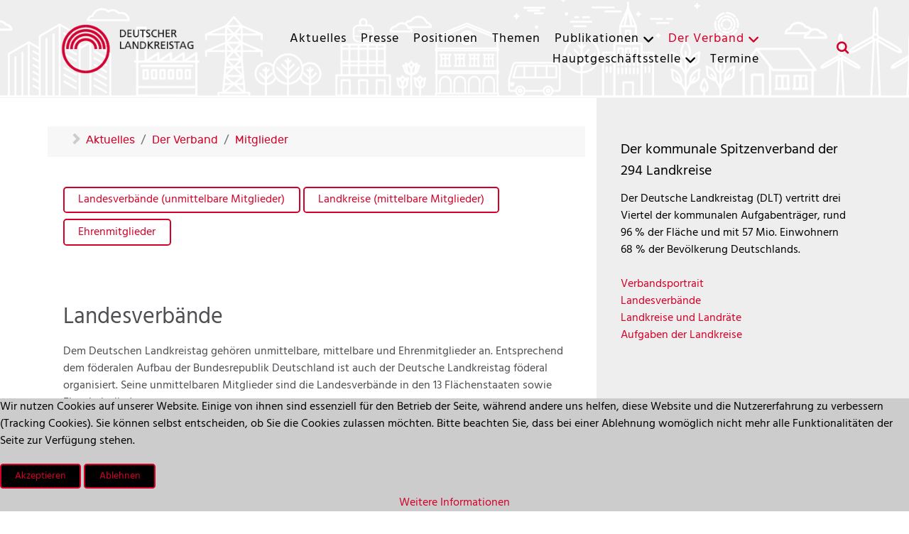

--- FILE ---
content_type: text/html; charset=utf-8
request_url: https://landkreistag.de/der-verband/landesverbaende/unmittelbare-mitglieder
body_size: 12135
content:
<!DOCTYPE html>
<html lang="de-DE" dir="ltr">
        

<head>
<script type="text/javascript">  (function(){    function blockCookies(disableCookies, disableLocal, disableSession){    if(disableCookies == 1){    if(!document.__defineGetter__){    Object.defineProperty(document, 'cookie',{    get: function(){ return ''; },    set: function(){ return true;}    });    }else{    var oldSetter = document.__lookupSetter__('cookie');    if(oldSetter) {    Object.defineProperty(document, 'cookie', {    get: function(){ return ''; },    set: function(v){ if(v.match(/reDimCookieHint\=/) || v.match(/b0a48f234a4b90fbc62a8c3db04a2ea2\=/)) {    oldSetter.call(document, v);    }    return true;    }    });    }    }    var cookies = document.cookie.split(';');    for (var i = 0; i < cookies.length; i++) {    var cookie = cookies[i];    var pos = cookie.indexOf('=');    var name = '';    if(pos > -1){    name = cookie.substr(0, pos);    }else{    name = cookie;    } if(name.match(/reDimCookieHint/)) {    document.cookie = name + '=; expires=Thu, 01 Jan 1970 00:00:00 GMT';    }    }    }    if(disableLocal == 1){    window.localStorage.clear();    window.localStorage.__proto__ = Object.create(window.Storage.prototype);    window.localStorage.__proto__.setItem = function(){ return undefined; };    }    if(disableSession == 1){    window.sessionStorage.clear();    window.sessionStorage.__proto__ = Object.create(window.Storage.prototype);    window.sessionStorage.__proto__.setItem = function(){ return undefined; };    }    }    blockCookies(1,1,1);    }()); </script>


    
            <meta name="viewport" content="width=device-width, initial-scale=1.0">
        <meta http-equiv="X-UA-Compatible" content="IE=edge" />
        

        
            
         <meta charset="utf-8">
	<meta name="och:class" content="ComContent">
	<meta name="och:twittercard" content="true">
	<meta name="twitter:card" content="summary">
	<meta name="twitter:site" content="@DLTonline">
	<meta name="twitter:title" content="Landesverbände">
	<meta name="twitter:description" content="Landesverbände (unmittelbare Mitglieder) Landkreise (mittelbare Mitglieder) Ehrenmitglieder   Landesverbände Dem Deutschen Landkreistag gehören unm...">
	<meta name="twitter:image" content="https://landkreistag.de/images/stories/allgemein/hasselhaus.jpg">
	<meta name="och:opengraph" content="true">
	<meta name="author" content="Dr. Markus Mempel">
	<meta property="og:type" content="article">
	<meta property="og:url" content="https://landkreistag.de/der-verband/landesverbaende/unmittelbare-mitglieder">
	<meta property="og:title" content="Landesverbände">
	<meta property="og:image" content="https://landkreistag.de/images/stories/allgemein/hasselhaus.jpg">
	<meta property="og:image:width" content="175">
	<meta property="og:image:height" content="233">
	<meta property="og:site_name" content="Deutscher Landkreistag (DLT)">
	<meta property="og:description" content="Landesverbände (unmittelbare Mitglieder) Landkreise (mittelbare Mitglieder) Ehrenmitglieder   Landesverbände Dem Deutschen Landkreistag gehören unm...">
	<meta property="og:updated_time" content="2025-11-27 15:02:15">
	<meta property="og:image:alt" content="Landesverbände">
	<meta property="article:modified_time" content="2025-11-27 15:02:15">
	<meta property="article:published_time" content="2009-10-21 09:20:27">
	<meta name="description" content="Deutscher Landkreistag - der kommunale Spitzenverband der 294 Landkreise">
	<meta name="generator" content="Joomla! - Open Source Content Management">
	<title>Landesverbände – Deutscher Landkreistag (DLT)</title>
	<link href="/favicon.ico" rel="icon" type="image/vnd.microsoft.icon">

    <link href="/plugins/system/cookiehint/css/red.css?3173ff" rel="stylesheet">
	<link href="https://landkreistag.de/media/plg_system_erecht24_safe_sharing/assets/shariff.complete.css" rel="stylesheet">
	<link href="/media/plg_system_jcepro/site/css/content.min.css?86aa0286b6232c4a5b58f892ce080277" rel="stylesheet">
	<link href="/media/gantry5/assets/css/lightcase.css" rel="stylesheet">
	<link href="/media/gantry5/engines/nucleus/css-compiled/nucleus.css" rel="stylesheet">
	<link href="/templates/rt_notio/custom/css-compiled/notio_9.css" rel="stylesheet">
	<link href="/media/gantry5/engines/nucleus/css-compiled/bootstrap5.css" rel="stylesheet">
	<link href="/media/system/css/joomla-fontawesome.min.css" rel="stylesheet">
	<link href="/media/plg_system_debug/css/debug.css" rel="stylesheet">
	<link href="/media/gantry5/assets/css/font-awesome.min.css" rel="stylesheet">
	<link href="/templates/rt_notio/custom/css-compiled/notio-joomla_9.css" rel="stylesheet">
	<link href="/templates/rt_notio/custom/css-compiled/custom_9.css" rel="stylesheet">
	<link href="/templates/rt_notio/css/animate.css" rel="stylesheet">
	<style>#redim-cookiehint-bottom {position: fixed; z-index: 99999; left: 0px; right: 0px; bottom: 0px; top: auto !important;}</style>

    <script type="application/json" class="joomla-script-options new">{"system.paths":{"root":"","rootFull":"https:\/\/landkreistag.de\/","base":"","baseFull":"https:\/\/landkreistag.de\/"},"csrf.token":"1304fbb04b225b109026b0d414235ab7"}</script>
	<script src="/media/system/js/core.min.js?a3d8f8"></script>
	<script src="/media/vendor/webcomponentsjs/js/webcomponents-bundle.min.js?2.8.0" nomodule defer></script>
	<script src="/media/system/js/joomla-hidden-mail.min.js?80d9c7" type="module"></script>
	<script src="/media/vendor/jquery/js/jquery.min.js?3.7.1"></script>
	<script src="/media/legacy/js/jquery-noconflict.min.js?504da4"></script>
	<script src="https://landkreistag.de/media/plg_system_erecht24_safe_sharing/assets/shariff.min.js"></script>
	<script src="https://code.jquery.com/ui/1.11.4/jquery-ui.min.js"></script>
	<script type="application/ld+json">{"@context":"https://schema.org","@type":"BreadcrumbList","@id":"https://landkreistag.de/#/schema/BreadcrumbList/17","itemListElement":[{"@type":"ListItem","position":1,"item":{"@id":"https://landkreistag.de/","name":"Aktuelles"}},{"@type":"ListItem","position":2,"item":{"@id":"https://landkreistag.de/der-verband","name":"Der Verband"}},{"@type":"ListItem","position":3,"item":{"@id":"https://landkreistag.de/der-verband/landesverbaende","name":"Mitglieder"}},{"@type":"ListItem","position":4,"item":{"@id":"https://landkreistag.de/der-verband/landesverbaende/unmittelbare-mitglieder","name":"unmittelbare Mitglieder"}}]}</script>
	<script>(function() {  if (typeof gtag !== 'undefined') {       gtag('consent', 'denied', {         'ad_storage': 'denied',         'ad_user_data': 'denied',         'ad_personalization': 'denied',         'functionality_storage': 'denied',         'personalization_storage': 'denied',         'security_storage': 'denied',         'analytics_storage': 'denied'       });     } })();</script>
	<script type="application/ld+json">{"@context":"https://schema.org","@graph":[{"@type":"Organization","@id":"https://landkreistag.de/#/schema/Organization/base","name":"Deutscher Landkreistag (DLT)","url":"https://landkreistag.de/"},{"@type":"WebSite","@id":"https://landkreistag.de/#/schema/WebSite/base","url":"https://landkreistag.de/","name":"Deutscher Landkreistag (DLT)","publisher":{"@id":"https://landkreistag.de/#/schema/Organization/base"}},{"@type":"WebPage","@id":"https://landkreistag.de/#/schema/WebPage/base","url":"https://landkreistag.de/der-verband/landesverbaende/unmittelbare-mitglieder","name":"Landesverbände – Deutscher Landkreistag (DLT)","description":"Deutscher Landkreistag - der kommunale Spitzenverband der 294 Landkreise","isPartOf":{"@id":"https://landkreistag.de/#/schema/WebSite/base"},"about":{"@id":"https://landkreistag.de/#/schema/Organization/base"},"inLanguage":"de-DE","breadcrumb":{"@id":"https://landkreistag.de/#/schema/BreadcrumbList/17"}},{"@type":"Article","@id":"https://landkreistag.de/#/schema/com_content/article/34","name":"Landesverbände","headline":"Landesverbände","inLanguage":"de-DE","isPartOf":{"@id":"https://landkreistag.de/#/schema/WebPage/base"}}]}</script>
	<script>jQuery(document).ready(function() {var buttonsContainer = jQuery(".shariff"); if(buttonsContainer.length !== 0) { new Shariff(buttonsContainer);}});</script>

    
                
</head>

    <body class="gantry site com_content view-article no-layout no-task dir-ltr itemid-46 outline-9 g-offcanvas-left g-default g-style-preset1">
        
                    

        <div id="g-offcanvas"  data-g-offcanvas-swipe="0" data-g-offcanvas-css3="1">
                        <div class="g-grid">                        

        <div class="g-block size-100">
             <div id="mobile-menu-3294-particle" class="g-content g-particle">            <div id="g-mobilemenu-container" data-g-menu-breakpoint="51rem"></div>
            </div>
        </div>
            </div>
    </div>
        <div id="g-page-surround">
            <div class="g-offcanvas-hide g-offcanvas-toggle" role="navigation" data-offcanvas-toggle aria-controls="g-offcanvas" aria-expanded="false"><i class="fa fa-fw fa-bars"></i></div>                        

                    
                <section id="g-top" class="g-default-top section-horizontal-paddings">
                                        <div class="g-grid">                        

        <div class="g-block size-100">
             <div class="g-system-messages">
                                            <div id="system-message-container">
    </div>

            
    </div>
        </div>
            </div>
            
    </section>
        
                <section id="g-navigation" class="section-horizontal-paddings g-default-navigation">
                                        <div class="g-grid">                        

        <div class="g-block size-18">
             <div id="logo-1876-particle" class="g-content g-particle">            <a href="/" target="_self" title="Deutscher Landkreistag" aria-label="Deutscher Landkreistag" rel="home" class="g-logo">
                        <img src="/templates/rt_notio/custom/images/allgemein/logo-dlt-color.png"  alt="Deutscher Landkreistag" />
            </a>
            </div>
        </div>
                    

        <div class="g-block size-72 align-right">
             <div id="menu-9498-particle" class="g-content g-particle">            <nav class="g-main-nav" data-g-hover-expand="true">
        <ul class="g-toplevel">
                                                                                                                
        
                
        
                
        
        <li class="g-menu-item g-menu-item-type-component g-menu-item-101 g-standard  ">
                            <a class="g-menu-item-container" href="/">
                                                                <span class="g-menu-item-content">
                                    <span class="g-menu-item-title">Aktuelles</span>
            
                    </span>
                                                </a>
                                </li>
    
                                                                                                
        
                
        
                
        
        <li class="g-menu-item g-menu-item-type-component g-menu-item-102 g-standard  ">
                            <a class="g-menu-item-container" href="/presseforum">
                                                                <span class="g-menu-item-content">
                                    <span class="g-menu-item-title">Presse</span>
            
                    </span>
                                                </a>
                                </li>
    
                                                                                                
        
                
        
                
        
        <li class="g-menu-item g-menu-item-type-component g-menu-item-109 g-standard  ">
                            <a class="g-menu-item-container" href="/positionspapiere">
                                                                <span class="g-menu-item-content">
                                    <span class="g-menu-item-title">Positionen</span>
            
                    </span>
                                                </a>
                                </li>
    
                                                                                                
        
                
        
                
        
        <li class="g-menu-item g-menu-item-type-component g-menu-item-26 g-standard  ">
                            <a class="g-menu-item-container" href="/themen">
                                                                <span class="g-menu-item-content">
                                    <span class="g-menu-item-title">Themen</span>
            
                    </span>
                                                </a>
                                </li>
    
                                                                                                
        
                
        
                
        
        <li class="g-menu-item g-menu-item-type-component g-menu-item-179 g-parent g-standard g-menu-item-link-parent ">
                            <a class="g-menu-item-container" href="/publikationen">
                                                                <span class="g-menu-item-content">
                                    <span class="g-menu-item-title">Publikationen</span>
            
                    </span>
                    <span class="g-menu-parent-indicator" data-g-menuparent=""></span>                            </a>
                                                                            <ul class="g-dropdown g-inactive g-no-animation g-dropdown-right">
            <li class="g-dropdown-column">
                        <div class="g-grid">
                        <div class="g-block size-100">
            <ul class="g-sublevel">
                <li class="g-level-1 g-go-back">
                    <a class="g-menu-item-container" href="#" data-g-menuparent=""><span>Back</span></a>
                </li>
                                                                                                                    
        
                
        
                
        
        <li class="g-menu-item g-menu-item-type-component g-menu-item-180  ">
                            <a class="g-menu-item-container" href="/publikationen/schriften-des-dlt">
                                                                <span class="g-menu-item-content">
                                    <span class="g-menu-item-title">DLT-Schriftenreihe</span>
            
                    </span>
                                                </a>
                                </li>
    
                                                                                                
        
                
        
                
        
        <li class="g-menu-item g-menu-item-type-component g-menu-item-181  ">
                            <a class="g-menu-item-container" href="/publikationen/fachzeitschrift-qder-landkreisq">
                                                                <span class="g-menu-item-content">
                                    <span class="g-menu-item-title">Fachzeitschrift „Der Landkreis“</span>
            
                    </span>
                                                </a>
                                </li>
    
                                                                                                
        
                
        
                
        
        <li class="g-menu-item g-menu-item-type-component g-menu-item-184  ">
                            <a class="g-menu-item-container" href="/publikationen/schriften-zum-kommunalrecht">
                                                                <span class="g-menu-item-content">
                                    <span class="g-menu-item-title">Schriftenreihe Kommunalrecht</span>
            
                    </span>
                                                </a>
                                </li>
    
                                                                                                
        
                
        
                
        
        <li class="g-menu-item g-menu-item-type-component g-menu-item-185  ">
                            <a class="g-menu-item-container" href="/publikationen/weitere-publikationen">
                                                                <span class="g-menu-item-content">
                                    <span class="g-menu-item-title">weitere Publikationen</span>
            
                    </span>
                                                </a>
                                </li>
    
    
            </ul>
        </div>
            </div>

            </li>
        </ul>
            </li>
    
                                                                                                
        
                
        
                
        
        <li class="g-menu-item g-menu-item-type-component g-menu-item-30 g-parent active g-standard g-menu-item-link-parent ">
                            <a class="g-menu-item-container" href="/der-verband">
                                                                <span class="g-menu-item-content">
                                    <span class="g-menu-item-title">Der Verband</span>
            
                    </span>
                    <span class="g-menu-parent-indicator" data-g-menuparent=""></span>                            </a>
                                                                            <ul class="g-dropdown g-inactive g-no-animation g-dropdown-left">
            <li class="g-dropdown-column">
                        <div class="g-grid">
                        <div class="g-block size-100">
            <ul class="g-sublevel">
                <li class="g-level-1 g-go-back">
                    <a class="g-menu-item-container" href="#" data-g-menuparent=""><span>Back</span></a>
                </li>
                                                                                                                    
        
                
        
                
        
        <li class="g-menu-item g-menu-item-type-component g-menu-item-215  ">
                            <a class="g-menu-item-container" href="/der-verband/verbandsspitze">
                                                                <span class="g-menu-item-content">
                                    <span class="g-menu-item-title">Verbandsspitze</span>
            
                    </span>
                                                </a>
                                </li>
    
                                                                                                
        
                
        
                
        
        <li class="g-menu-item g-menu-item-type-component g-menu-item-33 active  ">
                            <a class="g-menu-item-container g-menu-item-title" href="/der-verband/landesverbaende">
                                                                <span class="g-menu-item-content">
                                    <span class="g-menu-item-title">Mitglieder</span>
            
                    </span>
                                                </a>
                                </li>
    
                                                                                                
        
                
        
                
        
        <li class="g-menu-item g-menu-item-type-component g-menu-item-34  ">
                            <a class="g-menu-item-container" href="/der-verband/gremien">
                                                                <span class="g-menu-item-content">
                                    <span class="g-menu-item-title">Gremien</span>
            
                    </span>
                                                </a>
                                </li>
    
                                                                                                
        
                
        
                
        
        <li class="g-menu-item g-menu-item-type-component g-menu-item-45  ">
                            <a class="g-menu-item-container" href="/der-verband/fachausschuesse">
                                                                <span class="g-menu-item-content">
                                    <span class="g-menu-item-title">Fachausschüsse</span>
            
                    </span>
                                                </a>
                                </li>
    
                                                                                                
        
                
        
                
        
        <li class="g-menu-item g-menu-item-type-component g-menu-item-35  ">
                            <a class="g-menu-item-container" href="/der-verband/satzung">
                                                                <span class="g-menu-item-content">
                                    <span class="g-menu-item-title">Satzung</span>
            
                    </span>
                                                </a>
                                </li>
    
                                                                                                
        
                
        
                
        
        <li class="g-menu-item g-menu-item-type-component g-menu-item-36  ">
                            <a class="g-menu-item-container" href="/der-verband/geschichte">
                                                                <span class="g-menu-item-content">
                                    <span class="g-menu-item-title">Geschichte</span>
            
                    </span>
                                                </a>
                                </li>
    
                                                                                                
        
                
        
                
        
        <li class="g-menu-item g-menu-item-type-component g-menu-item-474  ">
                            <a class="g-menu-item-container" href="/der-verband/verein-fuer-geschichte">
                                                                <span class="g-menu-item-content">
                                    <span class="g-menu-item-title">Verein für Geschichte</span>
            
                    </span>
                                                </a>
                                </li>
    
                                                                                                
        
                
        
                
        
        <li class="g-menu-item g-menu-item-type-component g-menu-item-135  ">
                            <a class="g-menu-item-container" href="/der-verband/bundesvereinigung-der-kommunalen-spitzenverbaende">
                                                                <span class="g-menu-item-content">
                                    <span class="g-menu-item-title">Bundesvereinigung</span>
            
                    </span>
                                                </a>
                                </li>
    
    
            </ul>
        </div>
            </div>

            </li>
        </ul>
            </li>
    
                                                                                                
        
                
        
                
        
        <li class="g-menu-item g-menu-item-type-component g-menu-item-31 g-parent g-standard g-menu-item-link-parent ">
                            <a class="g-menu-item-container" href="/hauptgeschaeftsstelle-europabuero">
                                                                <span class="g-menu-item-content">
                                    <span class="g-menu-item-title">Hauptgeschäftsstelle</span>
            
                    </span>
                    <span class="g-menu-parent-indicator" data-g-menuparent=""></span>                            </a>
                                                                            <ul class="g-dropdown g-inactive g-no-animation g-dropdown-right">
            <li class="g-dropdown-column">
                        <div class="g-grid">
                        <div class="g-block size-100">
            <ul class="g-sublevel">
                <li class="g-level-1 g-go-back">
                    <a class="g-menu-item-container" href="#" data-g-menuparent=""><span>Back</span></a>
                </li>
                                                                                                                    
        
                
        
                
        
        <li class="g-menu-item g-menu-item-type-component g-menu-item-37  ">
                            <a class="g-menu-item-container" href="/hauptgeschaeftsstelle-europabuero/geschaeftsverteilung">
                                                                <span class="g-menu-item-content">
                                    <span class="g-menu-item-title">Geschäftsverteilung</span>
            
                    </span>
                                                </a>
                                </li>
    
                                                                                                
        
                
        
                
        
        <li class="g-menu-item g-menu-item-type-component g-menu-item-49  ">
                            <a class="g-menu-item-container" href="/hauptgeschaeftsstelle-europabuero/mitarbeiter">
                                                                <span class="g-menu-item-content">
                                    <span class="g-menu-item-title">Mitarbeiter</span>
            
                    </span>
                                                </a>
                                </li>
    
                                                                                                
        
                
        
                
        
        <li class="g-menu-item g-menu-item-type-component g-menu-item-38  ">
                            <a class="g-menu-item-container" href="/hauptgeschaeftsstelle-europabuero/anreise">
                                                                <span class="g-menu-item-content">
                                    <span class="g-menu-item-title">Anreise</span>
            
                    </span>
                                                </a>
                                </li>
    
                                                                                                
        
                
        
                
        
        <li class="g-menu-item g-menu-item-type-component g-menu-item-39  ">
                            <a class="g-menu-item-container" href="/hauptgeschaeftsstelle-europabuero/ausbildung-fuer-rechtsrefendare">
                                                                <span class="g-menu-item-content">
                                    <span class="g-menu-item-title">Ausbildung</span>
            
                    </span>
                                                </a>
                                </li>
    
                                                                                                
        
                
        
                
        
        <li class="g-menu-item g-menu-item-type-component g-menu-item-227  ">
                            <a class="g-menu-item-container" href="/hauptgeschaeftsstelle-europabuero/stellenangebote">
                                                                <span class="g-menu-item-content">
                                    <span class="g-menu-item-title">Stellenangebote</span>
            
                    </span>
                                                </a>
                                </li>
    
    
            </ul>
        </div>
            </div>

            </li>
        </ul>
            </li>
    
                                                                                                
        
                
        
                
        
        <li class="g-menu-item g-menu-item-type-component g-menu-item-207 g-standard  ">
                            <a class="g-menu-item-container" href="/termine">
                                                                <span class="g-menu-item-content">
                                    <span class="g-menu-item-title">Termine</span>
            
                    </span>
                                                </a>
                                </li>
    
    
        </ul>
    </nav>
            </div>
        </div>
                    

        <div class="g-block size-10">
             <div id="search-4508-particle" class="g-content g-particle">            <div class="g-search ">
		<a href="#g-search-search-4508" data-rel="lightcase" title="">
			<i class="fa fa-search" aria-hidden="true"></i>
		</a>

		<div id="g-search-search-4508" class="g-search-lightcase">
							<form action="/suche" method="get">
					<input type="text" name="q" placeholder="Suchbegriff" size="30" maxlength="200" value="">
				</form>
					</div>

	</div>
            </div>
        </div>
            </div>
            
    </section>
    
                                
    
    
                <section id="g-container-main" class="g-wrapper section-horizontal-paddings">
                            <div class="g-grid">                        

        <div class="g-block size-67">
             <div class="g-container">        <section id="g-mainbar" class="g-default-main">
                                        <div class="g-grid">                        

        <div class="g-block size-100">
             <div class="g-content">
                                    <div class="platform-content"><div class="position-2 moduletable ">
        <nav class="mod-breadcrumbs__wrapper" aria-label="Breadcrumbs">
    <ol class="mod-breadcrumbs breadcrumb px-3 py-2">
                    <li class="mod-breadcrumbs__divider float-start">
                <span class="divider icon-location icon-fw" aria-hidden="true"></span>
            </li>
        
        <li class="mod-breadcrumbs__item breadcrumb-item"><a href="/" class="pathway"><span>Aktuelles</span></a></li><li class="mod-breadcrumbs__item breadcrumb-item"><a href="/der-verband" class="pathway"><span>Der Verband</span></a></li><li class="mod-breadcrumbs__item breadcrumb-item"><a href="/der-verband/landesverbaende" class="pathway"><span>Mitglieder</span></a></li>    </ol>
    </nav>
</div></div>
            
        </div>
        </div>
            </div>
                            <div class="g-grid">                        

        <div class="g-block size-100">
             <div class="g-content">
                                                            <div class="platform-content container"><div class="row"><div class="col"><div class="item-page" itemscope itemtype="https://schema.org/Article">
	<meta itemprop="inLanguage" content="de-DE" />
	
    
	    <!-- default Position Print Button GuG -->
	    
    
	
		
						<div itemprop="articleBody">
		<p><a href="/der-verband/landesverbaende/unmittelbare-mitglieder" class="button button-4">Landesverbände (unmittelbare Mitglieder)</a> <a href="/der-verband/landesverbaende/mittelbare-mitglieder" class="button button-4">Landkreise (mittelbare Mitglieder)</a> <a href="/der-verband/landesverbaende/ehrenmitglieder" class="button button-4">Ehrenmitglieder</a></p>
<p>&nbsp;</p>
<h2>Landesverbände</h2>
<p>Dem Deutschen Landkreistag gehören unmittelbare, mittelbare und Ehrenmitglieder an. Entsprechend dem föderalen Aufbau der Bundesrepublik Deutschland ist auch der Deutsche Landkreistag föderal organisiert. Seine unmittelbaren Mitglieder sind die Landesverbände in den 13 Flächenstaaten sowie Einzelmitglieder.<br /><br /></p>
<table class="table">
<tbody>
<tr>
<td><img src="/images/stories/allgemein/wappen_bundeslnder/wappen_bw.gif" alt="wappen_bw" width="47" height="53" /></td>
<td>
<h3><a href="http://www.landkreistag-bw.de/" target="_blank" rel="noopener noreferrer">Landkreistag Baden-Württemberg</a></h3>
<small>35 Landkreise</small></td>
</tr>
<tr>
<td>&nbsp;</td>
<td><strong>Präsident</strong><br /> Landrat Dr. Achim Brötel / Neckar-Odenwald-Kreis<br /><br /> <strong>Geschäftsstelle</strong><br /> Hauptgeschäftsführer: Prof. Dr. Alexis von Komorowski <br /> Panoramastraße 37 <br /> 70174 Stuttgart <br /> Tel.: 0711 22462-0<br /> Fax: 0711 22462-23 <br /> Internet: <a href="http://www.landkreistag-bw.de" target="_blank" rel="noopener noreferrer">www.landkreistag-bw.de</a><br /> E-Mail: <joomla-hidden-mail  is-link="1" is-email="1" first="cG9zdGVpbmdhbmc=" last="bGFuZGtyZWlzdGFnLWJ3LmRl" text="cG9zdGVpbmdhbmdAbGFuZGtyZWlzdGFnLWJ3LmRl" base="" >Diese E-Mail-Adresse ist vor Spambots geschützt! Zur Anzeige muss JavaScript eingeschaltet sein.</joomla-hidden-mail><br /><br /></td>
</tr>
<tr>
<td><img src="/images/stories/allgemein/wappen_bundeslnder/wappen_by.gif" alt="wappen_by" width="47" height="53" /></td>
<td>
<h3><a href="http://www.bay-landkreistag.de/" target="_blank" rel="noopener noreferrer">Bayerischer Landkreistag</a></h3>
<small>71 Landkreise</small></td>
</tr>
<tr>
<td>&nbsp;</td>
<td><strong>Präsident</strong><br />Landrat Thomas Karmasin / Fürstenfeldbruck<br /><br /> <strong>Geschäftsstelle</strong><br /> Geschäftsführendes Präsidialmitglied: Andrea Degl<br /> Kardinal-Döpfner-Straße 8<br /> 80333 München<br /> Tel.: 089 286615-0<br /> Fax: 089 282821<br /> Internet: <a href="http://www.bay-landkreistag.de" target="_blank" rel="noopener noreferrer">www.bay-landkreistag.de</a><br /> E-Mail: <joomla-hidden-mail  is-link="1" is-email="1" first="aW5mbw==" last="YmF5LWxhbmRrcmVpc3RhZy5kZQ==" text="aW5mb0BiYXktbGFuZGtyZWlzdGFnLmRl" base="" >Diese E-Mail-Adresse ist vor Spambots geschützt! Zur Anzeige muss JavaScript eingeschaltet sein.</joomla-hidden-mail><br /><br /></td>
</tr>
<tr>
<td><img src="/images/stories/allgemein/wappen_bundeslnder/wappen_bb.gif" alt="wappen_bb" width="47" height="53" /></td>
<td>
<h3><a href="http://www.landkreistag-brandenburg.de/" target="_blank" rel="noopener noreferrer">Landkreistag Brandenburg</a></h3>
<small>14 Landkreise</small></td>
</tr>
<tr>
<td>&nbsp;</td>
<td><strong>Vorsitzender</strong><br /> Landrat Siegurd Heinze / Oberspreewald-Lausitz<br /><br /> <strong>Geschäftsstelle</strong><br /> Geschäftsführendes Vorstandsmitglied: Dr. Holger Obermann<br /> Jägerallee 25<br /> 14469 Potsdam<br /> Tel.: 0331 29874-0<br /> Fax: 0331 29874-50<br /> Internet: <a href="http://www.landkreistag-brandenburg.de" target="_blank" rel="noopener noreferrer">www.landkreistag-brandenburg.de</a><br /> E-Mail: <joomla-hidden-mail  is-link="1" is-email="1" first="cG9zdHN0ZWxsZQ==" last="bGFuZGtyZWlzdGFnLWJyYW5kZW5idXJnLmRl" text="cG9zdHN0ZWxsZUBsYW5ka3JlaXN0YWctYnJhbmRlbmJ1cmcuZGU=" base="" >Diese E-Mail-Adresse ist vor Spambots geschützt! Zur Anzeige muss JavaScript eingeschaltet sein.</joomla-hidden-mail><br /><br /></td>
</tr>
<tr>
<td><img src="/images/stories/allgemein/wappen_bundeslnder/wappen_he.gif" alt="wappen_he" width="47" height="53" /></td>
<td>
<h3><a href="http://www.hlt.de/" target="_blank" rel="noopener noreferrer">Hessischer Landkreistag</a></h3>
<small>21 Landkreise</small></td>
</tr>
<tr>
<td>&nbsp;</td>
<td><strong>Präsidentin</strong><br /> Landrätin Anita Schneider / Gießen<br /><br /> <strong>Geschäftsstelle</strong><br /> Geschäftsführender Direktor: Tim Ruder<br /> Frankfurter Straße 2<br /> 65189 Wiesbaden<br /> Tel.: 0611 1706-0<br /> Fax: 0611 1706-27<br /> Internet: <a href="http://www.hlt.de" target="_blank" rel="noopener noreferrer">www.hlt.de</a><br /> E-Mail: <joomla-hidden-mail  is-link="1" is-email="1" first="aW5mbw==" last="aGx0LmRl" text="aW5mb0BobHQuZGU=" base="" >Diese E-Mail-Adresse ist vor Spambots geschützt! Zur Anzeige muss JavaScript eingeschaltet sein.</joomla-hidden-mail><br /><br /></td>
</tr>
<tr>
<td><img src="/images/stories/allgemein/wappen_bundeslnder/wappen_mv.gif" alt="wappen_mv" width="47" height="53" /></td>
<td>
<h3><a href="http://www.landkreistag-mv.de/" target="_blank" rel="noopener noreferrer">Landkreistag Mecklenburg-Vorpommern</a></h3>
<small>6 Landkreise</small></td>
</tr>
<tr>
<td>&nbsp;</td>
<td><strong>Vorsitzender</strong><br /> Landrat Michael Sack / Vorpommern-Greifswald<br /><br /> <strong>Geschäftsstelle</strong><br /> Geschäftsführendes Vorstandsmitglied: Matthias Köpp<br /> Bertha-von-Suttner-Straße 5<br /> 19061 Schwerin<br /> Tel.: 0385 3031-300<br /> Fax: 0385 3031-303<br /> Internet: <a href="http://www.landkreistag-mv.de" target="_blank" rel="noopener noreferrer">www.landkreistag-mv.de</a><br /> E-Mail: <joomla-hidden-mail  is-link="1" is-email="1" first="cG9zdA==" last="bGFuZGtyZWlzdGFnLW12LmRl" text="cG9zdEBsYW5ka3JlaXN0YWctbXYuZGU=" base="" >Diese E-Mail-Adresse ist vor Spambots geschützt! Zur Anzeige muss JavaScript eingeschaltet sein.</joomla-hidden-mail><br /><br /></td>
</tr>
<tr>
<td><img src="/images/stories/allgemein/wappen_bundeslnder/wappen_ni.gif" alt="wappen_ni" width="47" height="53" /></td>
<td>
<h3><a href="http://www.nlt.de/" target="_blank" rel="noopener noreferrer">Niedersächsischer Landkreistag</a></h3>
<small>36 Landkreise und Region Hannover</small></td>
</tr>
<tr>
<td>&nbsp;</td>
<td><strong>Vorsitzender</strong><br /> Landrat&nbsp;Prietz / Rotenburg (Wümme)<br /><br /> <strong>Geschäftsstelle</strong><br /> Geschäftsführendes Präsidialmitglied: Dr. Joachim Schwind<br /> Am Mittelfelde 169<br /> 30519 Hannover<br /> Tel.: 0511 87953-0<br /> Fax: 0511 87953-50<br /> Internet: <a href="http://www.nlt.de" target="_blank" rel="noopener noreferrer">www.nlt.de</a><br /> E-Mail: <joomla-hidden-mail  is-link="1" is-email="1" first="Z2VzY2hhZWZ0c3N0ZWxsZQ==" last="bmx0LmRl" text="Z2VzY2hhZWZ0c3N0ZWxsZUBubHQuZGU=" base="" >Diese E-Mail-Adresse ist vor Spambots geschützt! Zur Anzeige muss JavaScript eingeschaltet sein.</joomla-hidden-mail><br /><br /></td>
</tr>
<tr>
<td><img src="/images/stories/allgemein/wappen_bundeslnder/wappen_nw.gif" alt="wappen_nw" width="47" height="53" /></td>
<td>
<h3><a href="https://www.lkt-nrw.de/" target="_blank" rel="noopener noreferrer">Landkreistag Nordrhein-Westfalen</a></h3>
<small>30 Kreise und Städteregion Aachen</small></td>
</tr>
<tr>
<td>&nbsp;</td>
<td><strong>Präsident</strong><br /> Landrat Dr. Olaf Gericke / Warendorf<br /><br /> <strong>Geschäftsstelle</strong><br /> Hauptgeschäftsführer: Dr. Martin Klein<br /> Kavalleriestraße 8 - 10<br /> 40213 Düsseldorf<br /> Tel.: 0211 300491-0<br /> Fax: 0211 300491-660<br /> Internet: <a href="http://www.lkt-nrw.de" target="_blank" rel="noopener noreferrer">www.lkt-nrw.de</a><br /> E-Mail: <joomla-hidden-mail  is-link="1" is-email="1" first="cG9zdA==" last="bGt0LW5ydy5kZQ==" text="cG9zdEBsa3QtbnJ3LmRl" base="" >Diese E-Mail-Adresse ist vor Spambots geschützt! Zur Anzeige muss JavaScript eingeschaltet sein.</joomla-hidden-mail><br /><br /></td>
</tr>
<tr>
<td><img src="/images/stories/allgemein/wappen_bundeslnder/wappen_rp.gif" alt="wappen_rp" width="47" height="53" /></td>
<td>
<h3><a href="http://www.landkreistag.rlp.de/" target="_blank" rel="noopener noreferrer">Landkreistag Rheinland-Pfalz</a></h3>
<small>24 Landkreise</small></td>
</tr>
<tr>
<td>&nbsp;</td>
<td>
<p><strong>Vorsitzender</strong><br /> Landrat Achim Schwickert / Westerwaldkreis<br /><br /> <strong>Geschäftsstelle</strong><br /> Geschäftsführender Direktor: Andreas Göbel<br />Deutschhausplatz 1<br /> 55116 Mainz<br /> Tel.: 06131 28655-0<br /> Fax: 06131 28655-228<br /> Internet: <a href="http://www.landkreistag.rlp.de" target="_blank" rel="noopener noreferrer">www.landkreistag.rlp.de</a><br /> E-Mail: <joomla-hidden-mail  is-link="1" is-email="1" first="cG9zdA==" last="bGFuZGtyZWlzdGFnLnJscC5kZQ==" text="cG9zdEBsYW5ka3JlaXN0YWcucmxwLmRl" base="" >Diese E-Mail-Adresse ist vor Spambots geschützt! Zur Anzeige muss JavaScript eingeschaltet sein.</joomla-hidden-mail><br /><br /></p>
</td>
</tr>
<tr>
<td><img src="/images/stories/allgemein/wappen_bundeslnder/wappen_sl.gif" alt="wappen_sl" width="47" height="53" /></td>
<td>
<h3><a href="http://www.landkreistag-saarland.de/" target="_blank" rel="noopener noreferrer">Landkreistag Saarland</a></h3>
<small>5 Landkreise und Regionalverband Saarbrücken</small></td>
</tr>
<tr>
<td>&nbsp;</td>
<td><strong>Vorsitzender</strong><br /> Landrat Patrik Lauer / Saarlouis<br /><br /> <strong>Geschäftsstelle</strong><br /> Geschäftsführerin: Susanne Schwarz<br /> Faktoreistraße 4<br /> 66111 Saarbrücken<br /> Tel.: 0681 9509450<br /> Fax: 0681 39264<br /> Internet: <a href="http://www.landkreistag-saarland.de" target="_blank" rel="noopener noreferrer">www.landkreistag-saarland.de</a><br /> E-Mail: <joomla-hidden-mail  is-link="1" is-email="1" first="aW5mbw==" last="TEtUU2Fhci5kZQ==" text="aW5mb0BMS1RTYWFyLmRl" base="" >Diese E-Mail-Adresse ist vor Spambots geschützt! Zur Anzeige muss JavaScript eingeschaltet sein.</joomla-hidden-mail><br /><br /></td>
</tr>
<tr>
<td><img src="/images/stories/allgemein/wappen_bundeslnder/wappen_sn.gif" alt="wappen_sl" width="47" height="53" /></td>
<td>
<h3><a href="http://www.landkreistag-sachsen.de/" target="_blank" rel="noopener noreferrer">Sächsischer Landkreistag</a></h3>
<small>10 Landkreise</small></td>
</tr>
<tr>
<td>&nbsp;</td>
<td><strong>Präsident</strong><br />Landrat Henry Graichen / Leipzig<br /><br /> <strong>Geschäftsstelle</strong><br /> Geschäftsführendes Präsidialmitglied: André Jacob<br /> Käthe-Kollwitz-Ufer 88<br /> 01309 Dresden<br /> Tel.: 0351 31801-21<br /> Fax: 0351 31801-44<br /> Internet: <a href="http://www.lkt-sachsen.de" target="_blank" rel="noopener noreferrer">www.lkt-sachsen.de</a><br /> E-Mail: <joomla-hidden-mail  is-link="1" is-email="1" first="c2xrdA==" last="bGt0LXNhY2hzZW4uZGU=" text="c2xrdEBsa3Qtc2FjaHNlbi5kZQ==" base="" >Diese E-Mail-Adresse ist vor Spambots geschützt! Zur Anzeige muss JavaScript eingeschaltet sein.</joomla-hidden-mail><br /><br /></td>
</tr>
<tr>
<td><img src="/images/stories/allgemein/wappen_bundeslnder/wappen_st.gif" alt="wappen_st" width="47" height="53" /></td>
<td>
<h3><a href="http://www.komsanet.de/" target="_blank" rel="noopener noreferrer">Landkreistag Sachsen-Anhalt</a></h3>
<small>11 Landkreise</small></td>
</tr>
<tr>
<td>&nbsp;</td>
<td><strong>Präsident</strong><br /> Landrat Götz Ulrich / Burgenlandkreis<br /><br /> <strong>Geschäftsstelle</strong><br /> Geschäftsführendes Präsidialmitglied: Prof. Dr. Ariane Berger<br /> Albrechtstraße 7<br /> 39104 Magdeburg<br /> Tel.: 0391 56531-0<br /> Fax: 0391 56531-90<br /> Internet: <a href="http://www.kommunales-sachsen-anhalt.de" target="_blank" rel="noopener noreferrer">www.kommunales-sachsen-anhalt.de</a><br /> E-Mail: <joomla-hidden-mail  is-link="1" is-email="1" first="dmVyYmFuZA==" last="bGFuZGtyZWlzdGFnLXN0LmRl" text="dmVyYmFuZEBsYW5ka3JlaXN0YWctc3QuZGU=" base="" >Diese E-Mail-Adresse ist vor Spambots geschützt! Zur Anzeige muss JavaScript eingeschaltet sein.</joomla-hidden-mail><br /><br /></td>
</tr>
<tr>
<td><img src="/images/stories/allgemein/wappen_bundeslnder/wappen_sh.gif" alt="wappen_sh" width="47" height="53" /></td>
<td>
<h3><a href="http://www.sh-landkreistag.de/" target="_blank" rel="noopener noreferrer">Schleswig-Holsteinischer Landkreistag</a></h3>
<small>11 Kreise</small></td>
</tr>
<tr>
<td>&nbsp;</td>
<td><strong>Vorsitzender</strong><br />Landrat Dr. Henning Görtz / Stormarn<br /><br /> <strong>Geschäftsstelle</strong><br /> Geschäftsführendes Vorstandsmitglied: Carsten Schreiber<br /> Reventlouallee 6<br /> 24105 Kiel<br /> Tel.: 0431 570050-10<br /> Fax: 0431 570050-20<br /> Internet: <a href="http://www.sh-landkreistag.de" target="_blank" rel="noopener noreferrer">www.sh-landkreistag.de</a><br /> E-Mail: <joomla-hidden-mail  is-link="1" is-email="1" first="aW5mbw==" last="c2gtbGFuZGtyZWlzdGFnLmRl" text="aW5mb0BzaC1sYW5ka3JlaXN0YWcuZGU=" base="" >Diese E-Mail-Adresse ist vor Spambots geschützt! Zur Anzeige muss JavaScript eingeschaltet sein.</joomla-hidden-mail><br /><br /></td>
</tr>
<tr>
<td><img src="/images/stories/allgemein/wappen_bundeslnder/wappen_th.gif" alt="wappen_th" width="47" height="53" /></td>
<td>
<h3><a href="http://www.th-landkreistag.de/" target="_blank" rel="noopener noreferrer">Thüringischer Landkreistag</a></h3>
<small>17 Kreise</small></td>
</tr>
<tr>
<td>&nbsp;</td>
<td><strong>Präsident</strong><br />Landrat Christian Herrgott / Saale-Orla-Kreis<br /><br /> <strong>Geschäftsstelle</strong><br /> Geschäftsführer: Thomas Budde<br /> Richard-Breslau-Straße 13<br /> 99094 Erfurt<br /> Tel.: 0361 22064-0<br /> Fax: 0361 22064-30<br /> Internet: <a href="http://www.landkreistag-th.de">www.landkreistag-th.de</a><br /> E-Mail: <joomla-hidden-mail  is-link="1" is-email="1" first="cG9zdHN0ZWxsZQ==" last="bGFuZGtyZWlzdGFnLXRoLmRl" text="cG9zdHN0ZWxsZUBsYW5ka3JlaXN0YWctdGguZGU=" base="" >Diese E-Mail-Adresse ist vor Spambots geschützt! Zur Anzeige muss JavaScript eingeschaltet sein.</joomla-hidden-mail><br /><br /></td>
</tr>
<tr>
<td colspan="2">
<h3><a href="http://www.ksv-mv.de/" target="_blank" rel="noopener noreferrer">Kommunaler Sozialverband Mecklenburg-Vorpommern</a></h3>
</td>
</tr>
<tr>
<td>&nbsp;</td>
<td><strong>Verbandsdirektor</strong><br />Nils Voderberg<br /><br /> <strong>Geschäftsstelle:</strong><br /> Am Grünen Tal 19<br /> 19063 Schwerin<br /> Tel.: 0385 396899-10<br /> Fax: 0385 396899-19<br /> Internet: <a href="http://www.ksv-mv.de" target="_blank" rel="noopener noreferrer">www.ksv-mv.de</a><br /> E-Mail: <joomla-hidden-mail  is-link="1" is-email="1" first="dm9kZXJiZXJn" last="a3N2LW12LmRl" text="dm9kZXJiZXJnQGtzdi1tdi5kZQ==" base="" >Diese E-Mail-Adresse ist vor Spambots geschützt! Zur Anzeige muss JavaScript eingeschaltet sein.</joomla-hidden-mail><br /><br /></td>
</tr>
<tr>
<td colspan="2">
<h3><a href="http://www.kvjs.de/" target="_blank" rel="noopener noreferrer">Kommunalverband für Jugend und Soziales Baden-Württemberg</a></h3>
</td>
</tr>
<tr>
<td>&nbsp;</td>
<td><strong>Verbandsdirektorin</strong><br /> Kristin Schwarz<br /><br /> <strong>Geschäftsstelle:</strong><br /> Lindenspürstraße 39<br /> 70176 Stuttgart (West)<br /> Tel.: 0711 6375-0<br /> Fax: 0711 6375-133<br /> Internet: <a href="http://www.kvjs.de" target="_blank" rel="noopener noreferrer">www.kvjs.de</a><br /> E-Mail: <joomla-hidden-mail  is-link="1" is-email="0" first="aW5mbw==" last="a3Zqcy5kZQ==" text="aW5mb0BrdmpzLmRlIA==" base="" >Diese E-Mail-Adresse ist vor Spambots geschützt! Zur Anzeige muss JavaScript eingeschaltet sein.</joomla-hidden-mail><br /><br /></td>
</tr>
<tr>
<td colspan="2">
<h3><a href="http://www.lwv-hessen.de/" target="_blank" rel="noopener noreferrer">Landeswohlfahrtsverband Hessen</a></h3>
</td>
</tr>
<tr>
<td>&nbsp;</td>
<td><strong>Landesdirektorin</strong><br />Susanne Simmler<br /><br /> <strong>Geschäftsstelle:</strong><br /> Ständeplatz 6-10<br /> 34117 Kassel<br /> Tel.: 0561 1004-0<br /> Fax: 0561 1004-2595<br /> Internet: <a href="http://www.lwv-hessen.de" target="_blank" rel="noopener noreferrer">www.lwv-hessen.de</a><br /> E-Mail: <a href="mailto:%20info@lwv-hessen.de"><joomla-hidden-mail  is-link="1" is-email="1" first="aW5mbw==" last="bHd2LWhlc3Nlbi5kZQ==" text="aW5mb0Bsd3YtaGVzc2VuLmRl" base="" >Diese E-Mail-Adresse ist vor Spambots geschützt! Zur Anzeige muss JavaScript eingeschaltet sein.</joomla-hidden-mail></a><br /><br /></td>
</tr>
<tr>
<td colspan="2">
<h3><a href="http://www.ksv-sachsen.de/" target="_blank" rel="noopener noreferrer">Kommunaler Sozialverband Sachsen</a></h3>
</td>
</tr>
<tr>
<td>&nbsp;</td>
<td><strong>Verbandsdirektorin</strong><br />Christin Wölk<br /><br /> <strong>Geschäftsstelle:</strong><br /> Humboldtstraße 18<br /> 04105 Leipzig<br /> Tel.: 0341 1266-0<br /> Fax: 0341 1266-700<br /> Internet: <a href="http://www.ksv-sachsen.de/" target="_blank" rel="noopener noreferrer">www.ksv-sachsen.de</a><br /> E-Mail: <joomla-hidden-mail  is-link="1" is-email="1" first="cG9zdA==" last="a3N2LXNhY2hzZW4uZGU=" text="cG9zdEBrc3Ytc2FjaHNlbi5kZQ==" base="" >Diese E-Mail-Adresse ist vor Spambots geschützt! Zur Anzeige muss JavaScript eingeschaltet sein.</joomla-hidden-mail><br /><br /></td>
</tr>
<tr>
<td colspan="2">
<h3><a href="http://www.lvr.de/" target="_blank" rel="noopener noreferrer">Landschaftsverband Rheinland</a></h3>
</td>
</tr>
<tr>
<td>&nbsp;</td>
<td><strong>Landesdirektorin</strong><br /> Ulrike Lubek<br /><br /> <strong>Geschäftsstelle:</strong><br /> Kennedy-Ufer 2<br /> 50679 Köln<br /> Tel.: 0221 809-0<br /> Fax: 0221 809-2200<br /> Internet: <a href="http://www.lvr.de/" target="_blank" rel="noopener noreferrer">www.lvr.de</a><br /> E-Mail: <joomla-hidden-mail  is-link="1" is-email="1" first="cG9zdA==" last="bHZyLmRl" text="cG9zdEBsdnIuZGU=" base="" >Diese E-Mail-Adresse ist vor Spambots geschützt! Zur Anzeige muss JavaScript eingeschaltet sein.</joomla-hidden-mail><br /><br /></td>
</tr>
<tr>
<td colspan="2">
<h3><a href="http://www.lwl.org/" target="_blank" rel="noopener noreferrer">Landschaftsverband Westfalen-Lippe</a></h3>
</td>
</tr>
<tr>
<td>&nbsp;</td>
<td><strong>Landesdirektor</strong><br />Dr. Georg Lunemann<br /><br /> <strong>Geschäftsstelle:</strong><br /> Freiherr-vom-Stein-Platz 1<br /> 48133 Münster<br /> Tel.: 0251 591-01<br /> Fax: 0251 591-3300<br /> Internet: <a href="http://www.lwl.org/" target="_blank" rel="noopener noreferrer">www.lwl.org</a><br /> E-Mail: <joomla-hidden-mail  is-link="1" is-email="1" first="bHds" last="bHdsLm9yZw==" text="bHdsQGx3bC5vcmc=" base="" >Diese E-Mail-Adresse ist vor Spambots geschützt! Zur Anzeige muss JavaScript eingeschaltet sein.</joomla-hidden-mail><br /><br /></td>
</tr>
<tr>
<td colspan="2">
<h3><a href="http://www.rvr-online.de/" target="_blank" rel="noopener noreferrer">Regionalverband Ruhr</a></h3>
</td>
</tr>
<tr>
<td>&nbsp;</td>
<td><strong>Regionaldirektor</strong><br />Garrelt Duin<br /><br /> <strong>Geschäftsstelle:</strong><br /> Kronprinzenstraße 35<br /> 45128 Essen<br /> Tel.: 0201 2069-0<br /> Fax: 0201 2069-500<br /> Internet: <a href="http://www.rvr-online.de/" target="_blank" rel="noopener noreferrer">www.rvr-online.de</a><br /> E-Mail: <joomla-hidden-mail  is-link="1" is-email="1" first="cmVnaW9uYWxkaXJla3Rvcg==" last="cnZyLW9ubGluZS5kZQ==" text="cmVnaW9uYWxkaXJla3RvckBydnItb25saW5lLmRl" base="" >Diese E-Mail-Adresse ist vor Spambots geschützt! Zur Anzeige muss JavaScript eingeschaltet sein.</joomla-hidden-mail><br /><br /></td>
</tr>
<tr>
<td colspan="2">
<h3><a href="http://www.bay-bezirke.de/" target="_blank" rel="noopener noreferrer">Bayerischer Bezirketag</a></h3>
</td>
</tr>
<tr>
<td>&nbsp;</td>
<td><strong>Präsident</strong><br />Franz Löffler<br /><br /> <strong>Geschäftsführendes Präsidialmitglied</strong><br /> Stefanie Krüger<br /><br /> <strong>Geschäftsstelle:</strong><br /> Ridlerstraße 75<br /> 80339 München<br /> Tel.: 089 212389-0<br /> Fax: 089 296706<br /> Internet: <a href="http://www.bay-bezirke.de/" target="_blank" rel="noopener noreferrer">www.bay-bezirke.de</a><br /> E-Mail: <joomla-hidden-mail  is-link="1" is-email="1" first="aW5mbw==" last="YmF5LWJlemlya2UuZGU=" text="aW5mb0BiYXktYmV6aXJrZS5kZQ==" base="" >Diese E-Mail-Adresse ist vor Spambots geschützt! Zur Anzeige muss JavaScript eingeschaltet sein.</joomla-hidden-mail><br /><br /></td>
</tr>
</tbody>
</table> 	</div>

						        <div class="btn pull-right print-icon"><a href="javascript:print();" title="Eintrag ausdrucken"  rel="nofollow"><span class="icon-print" aria-hidden="true"></span>
                Drucken	</a></div>
<!-- new Position Print Button GuG -->
<!--														<div id="pop-print" class="btn hidden-print">
							</div>
			--><!-- end Position Print Button GuG -->
									<div class="shariff" data-lang="de" data-orientation="horizontal" data-services="[&quot;twitter&quot;,&quot;facebook&quot;,&quot;googleplus&quot;,&quot;whatsapp&quot;]" data-theme="white" data-url="https://landkreistag.de/der-verband/landesverbaende/unmittelbare-mitglieder"></div></div></div></div></div>
    
            
    </div>
        </div>
            </div>
            
    </section></div>
        </div>
                    

        <div class="g-block size-33">
             <section id="g-sidebar" class="nonmobile expand-right expand-sidebar-bg">
                                        <div class="g-grid">                        

        <div class="g-block size-100">
             <div id="custom-9050-particle" class="g-content g-particle">            <h4>Der kommunale Spitzenverband der 294 Landkreise</h4>
<p>Der Deutsche Landkreistag (DLT) vertritt drei Viertel der kommunalen Aufgabenträger, rund 96 % der Fläche und mit 57 Mio. Einwohnern 68 % der Bevölkerung Deutschlands.</p>
<ul style="list-style: none;
	list-style-position: outside;
	margin-left: 0px;">
<li><a href="/index.php/der-verband">Verbandsportrait</a></li>
<li><a href="/index.php/der-verband/landesverbaende/unmittelbare-mitglieder">Landesverbände</a></li>
<li><a href="/index.php/der-verband/landesverbaende/mittelbare-mitglieder">Landkreise und Landräte</a></li>
<li><a href="/index.php/aufgaben-der-kreise">Aufgaben der Landkreise</a></li>
            </div>
        </div>
            </div>
                            <div class="g-grid">                        

        <div class="g-block size-100">
             <div id="custom-9006-particle" class="g-content g-particle">            <h4>Deutscher Landkreistag</h4>
<p>Ulrich-von-Hassell-Haus<br/>
Lennéstraße 11<br/>
10785 Berlin<br />
030 590097-309<br /><a href="mailto:info@landkreistag.de" target="_blank" rel="noopener noreferrer">info@landkreistag.de</a><br /></p>
            </div>
        </div>
            </div>
                            <div class="g-grid">                        

        <div class="g-block size-100">
             <div id="social-7221-particle" class="g-content g-particle">            <div class="g-social ">
                                            <a href="https://twitter.com/DLTonline" target="_self">
                <span class="fa fa-twitter-square"></span>                <span class="g-social-text"></span>            </a>
                                            <a href="https://www.youtube.com/channel/UCka6L0gSicC4TcaMCz5LCjA" target="_self">
                <span class="fa fa-youtube-play"></span>                <span class="g-social-text"></span>            </a>
                                            <a href="/presseforum/rss-feed" target="_self">
                <span class="fa fa-rss-square"></span>                <span class="g-social-text"></span>            </a>
            </div>
            </div>
        </div>
            </div>
            
    </section>
        </div>
            </div>
    
    </section>
    
        
                <footer id="g-footer" class="section-horizontal-paddings g-default-footer">
                                        <div class="g-grid">                        

        <div class="g-block size-25 button-4">
             <div id="simplemenu-5648-particle" class="g-content g-particle">            <div class="g-simplemenu-particle ">
    
        <div class="g-simplemenu-container">
        <h6>DLT Social</h6>
        <ul class="g-simplemenu">
                        <li>
                                <i class="x-twitter"></i>
                                <a target="_blank" href="https://twitter.com/DLTonline" title="Twitter / X">Twitter / X</a>
            </li>
                        <li>
                                <i class="fa fa-linkedin-square"></i>
                                <a target="_blank" href="https://www.linkedin.com/company/deutscher-landkreistag/" title="LinkedIn">LinkedIn</a>
            </li>
                        <li>
                                <i class="fa fa-youtube-play"></i>
                                <a target="_blank" href="https://www.youtube.com/channel/UCka6L0gSicC4TcaMCz5LCjA" title="YouTube">YouTube</a>
            </li>
                        <li>
                                <i class="fa fa-rss-square"></i>
                                <a target="_self" href="/presseforum/rss-feed" title="RSS">RSS</a>
            </li>
                    </ul>
    </div>

</div>
            </div>
        </div>
                    

        <div class="g-block size-25">
             <div id="simplemenu-3504-particle" class="g-content g-particle">            <div class="g-simplemenu-particle ">
    
        <div class="g-simplemenu-container">
        <h6>DLT intern</h6>
        <ul class="g-simplemenu">
                        <li>
                                <i class="fa fa-at"></i>
                                <a target="_self" href="/interner-bereich/intranet" title="DLT-Online">DLT-Online</a>
            </li>
                        <li>
                                <i class="fa fa-user-circle-o"></i>
                                <a target="_self" href="/interner-bereich/foren" title="Foren">Foren</a>
            </li>
                    </ul>
    </div>

</div>
            </div>
        </div>
                    

        <div class="g-block size-25">
             <div id="simplemenu-7755-particle" class="g-content g-particle">            <div class="g-simplemenu-particle ">
    
        <div class="g-simplemenu-container">
        <h6>Die Landkreise</h6>
        <ul class="g-simplemenu">
                        <li>
                                <i class="fas fa-map-marker"></i>
                                <a target="_self" href="/der-verband/landesverbaende/mittelbare-mitglieder" title="Landkreise und Landräte">Landkreise und Landräte</a>
            </li>
                        <li>
                                <i class="fas fa-map-marker"></i>
                                <a target="_self" href="/aufgaben-der-kreise" title="Aufgabenprofil">Aufgabenprofil</a>
            </li>
                    </ul>
    </div>

</div>
            </div>
        </div>
                    

        <div class="g-block size-25">
             <div id="simplemenu-5434-particle" class="g-content g-particle">            <div class="g-simplemenu-particle ">
    
        <div class="g-simplemenu-container">
        <h6>Rechtliches</h6>
        <ul class="g-simplemenu">
                        <li>
                                <i class="fa fa-info-circle"></i>
                                <a target="_self" href="/impressum" title="Impressum">Impressum</a>
            </li>
                        <li>
                                <i class="fa fa-user-secret"></i>
                                <a target="_self" href="/datenschutz" title="Datenschutz">Datenschutz</a>
            </li>
                    </ul>
    </div>

</div>
            </div>
        </div>
            </div>
                            <div class="g-grid">                        

        <div class="g-block size-100">
             <div id="totop-1254-particle" class="g-content g-particle">            <div class="g-totop right g-particle">
    <div class="g-totop">
        <a href="#" id="g-totop" rel="nofollow">
            <i class="fa fa-chevron-circle-up"></i>            Seitenanfang                    </a>
    </div>
</div>
            </div>
        </div>
            </div>
            
    </footer>
        
                <section id="g-copyright" class="g-default-copyright section-horizontal-paddings">
                                        <div class="g-grid">                        

        <div class="g-block size-100 center">
             <div id="copyright-8494-particle" class="g-content g-particle">            &copy;
    2009 -     2023
    Deutscher Landkreistag
            </div>
        </div>
            </div>
            
    </section>
    
                        

        </div>
                    

                        <script type="text/javascript" src="/media/gantry5/assets/js/main.js"></script>
    <script type="text/javascript" src="/media/gantry5/assets/js/lightcase.js"></script>
    <script type="text/javascript">jQuery(document).ready(function($) { jQuery('[data-rel^=lightcase]').lightcase({maxWidth: '100%', maxHeight: '100%', video: {width: '1280', height: '720'}}); });</script>
    

    

        
    
<div id="redim-cookiehint-bottom">   <div id="redim-cookiehint">     <div class="cookiecontent">   <p>Wir nutzen Cookies auf unserer Website. Einige von ihnen sind essenziell für den Betrieb der Seite, während andere uns helfen, diese Website und die Nutzererfahrung zu verbessern (Tracking Cookies). Sie können selbst entscheiden, ob Sie die Cookies zulassen möchten. Bitte beachten Sie, dass bei einer Ablehnung womöglich nicht mehr alle Funktionalitäten der Seite zur Verfügung stehen.</p>    </div>     <div class="cookiebuttons">        <a id="cookiehintsubmit" onclick="return cookiehintsubmit(this);" href="https://landkreistag.de/der-verband/landesverbaende/unmittelbare-mitglieder?rCH=2"         class="btn">Akzeptieren</a>           <a id="cookiehintsubmitno" onclick="return cookiehintsubmitno(this);" href="https://landkreistag.de/der-verband/landesverbaende/unmittelbare-mitglieder?rCH=-2"           class="btn">Ablehnen</a>          <div class="text-center" id="cookiehintinfo">                <a target="_self" href="https://landkreistag.de/datenschutz">Weitere Informationen</a>                      </div>      </div>     <div class="clr"></div>   </div> </div>     <script type="text/javascript">        document.addEventListener("DOMContentLoaded", function(event) {         if (!navigator.cookieEnabled){           document.getElementById('redim-cookiehint-bottom').remove();         }       });        function cookiehintfadeOut(el) {         el.style.opacity = 1;         (function fade() {           if ((el.style.opacity -= .1) < 0) {             el.style.display = "none";           } else {             requestAnimationFrame(fade);           }         })();       }         function cookiehintsubmit(obj) {         document.cookie = 'reDimCookieHint=1; expires=Wed, 04 Feb 2026 23:59:59 GMT;57; path=/';         cookiehintfadeOut(document.getElementById('redim-cookiehint-bottom'));         return true;       }        function cookiehintsubmitno(obj) {         document.cookie = 'reDimCookieHint=-1; expires=0; path=/';         cookiehintfadeOut(document.getElementById('redim-cookiehint-bottom'));         return true;       }     </script>  
</body>
</html>
